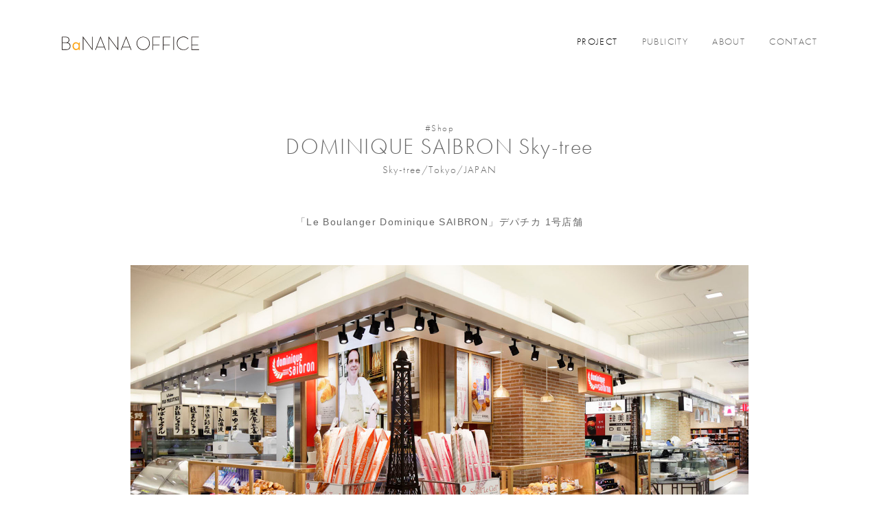

--- FILE ---
content_type: text/html; charset=UTF-8
request_url: https://bananaoffice.jp/project/1358/
body_size: 4136
content:
<!DOCTYPE html>
<html lang="ja">

<head>
    <meta charset="UTF-8">
    <meta name="viewport" content="width=device-width,initial-scale=1.0,minimum-scale=1.0">
    
    <meta name="format-detection" content="telephone=no">
    <link rel="icon" href="/favicon.ico" sizes="any" type="image/x-icon"><!-- 32×32 -->
    <link rel="icon" type="image/svg+xml" href="/favicon.svg" type="image/x-icon">
    <!--<link rel="icon" href="/assets/img/icon.svg" type="image/svg+xml">-->
    <link rel="apple-touch-icon" href="/apple-touch-icon.png"><!-- 180×180 -->
    <link rel="manifest" href="/manifest.webmanifest">
    <link rel="stylesheet" href="https://bananaoffice.jp/system/wp-content/themes/banana-office_theme/assets/css/style.css">
    <link rel="stylesheet" href="https://use.typekit.net/ujz0kmb.css">
    <meta name='robots' content='index, follow, max-image-preview:large, max-snippet:-1, max-video-preview:-1' />

	<!-- This site is optimized with the Yoast SEO plugin v21.6 - https://yoast.com/wordpress/plugins/seo/ -->
	<title>DOMINIQUE SAIBRON Sky-tree - BaNANA OFFICE INC.（バナナオフィス株式会社）</title>
	<link rel="canonical" href="https://bananaoffice.jp/project/1358/" />
	<meta property="og:locale" content="ja_JP" />
	<meta property="og:type" content="article" />
	<meta property="og:title" content="DOMINIQUE SAIBRON Sky-tree - BaNANA OFFICE INC.（バナナオフィス株式会社）" />
	<meta property="og:url" content="https://bananaoffice.jp/project/1358/" />
	<meta property="og:site_name" content="BaNANA OFFICE INC.（バナナオフィス株式会社）" />
	<meta property="article:modified_time" content="2023-11-23T00:00:24+00:00" />
	<meta property="og:image" content="https://bananaoffice.jp/system/wp-content/themes/banana-office_theme/assets/img/ogp.png" /><meta property="og:image" content="https://bananaoffice.jp/system/wp-content/uploads/2023/11/DELIZIEFOLLIE1-TOP.jpg" />
	<meta property="og:image:width" content="600" />
	<meta property="og:image:height" content="400" />
	<meta property="og:image:type" content="image/jpeg" />
	<meta name="twitter:card" content="summary_large_image" />
	<meta name="twitter:image" content="https://bananaoffice.jp/system/wp-content/themes/banana-office_theme/assets/img/ogp.png" />
	<script type="application/ld+json" class="yoast-schema-graph">{"@context":"https://schema.org","@graph":[{"@type":"WebPage","@id":"https://bananaoffice.jp/project/1358/","url":"https://bananaoffice.jp/project/1358/","name":"DOMINIQUE SAIBRON Sky-tree - BaNANA OFFICE INC.（バナナオフィス株式会社）","isPartOf":{"@id":"https://bananaoffice.jp/#website"},"primaryImageOfPage":{"@id":"https://bananaoffice.jp/project/1358/#primaryimage"},"image":{"@id":"https://bananaoffice.jp/project/1358/#primaryimage"},"thumbnailUrl":"https://bananaoffice.jp/system/wp-content/uploads/2023/11/DELIZIEFOLLIE1-TOP.jpg","datePublished":"2023-11-20T08:21:23+00:00","dateModified":"2023-11-23T00:00:24+00:00","breadcrumb":{"@id":"https://bananaoffice.jp/project/1358/#breadcrumb"},"inLanguage":"ja","potentialAction":[{"@type":"ReadAction","target":["https://bananaoffice.jp/project/1358/"]}]},{"@type":"ImageObject","inLanguage":"ja","@id":"https://bananaoffice.jp/project/1358/#primaryimage","url":"https://bananaoffice.jp/system/wp-content/uploads/2023/11/DELIZIEFOLLIE1-TOP.jpg","contentUrl":"https://bananaoffice.jp/system/wp-content/uploads/2023/11/DELIZIEFOLLIE1-TOP.jpg","width":600,"height":400},{"@type":"BreadcrumbList","@id":"https://bananaoffice.jp/project/1358/#breadcrumb","itemListElement":[{"@type":"ListItem","position":1,"name":"ホーム","item":"https://bananaoffice.jp/"},{"@type":"ListItem","position":2,"name":"PROJECT","item":"https://bananaoffice.jp/project/"},{"@type":"ListItem","position":3,"name":"DOMINIQUE SAIBRON Sky-tree"}]},{"@type":"WebSite","@id":"https://bananaoffice.jp/#website","url":"https://bananaoffice.jp/","name":"BaNANA OFFICE INC.（バナナオフィス株式会社）","description":"","potentialAction":[{"@type":"SearchAction","target":{"@type":"EntryPoint","urlTemplate":"https://bananaoffice.jp/?s={search_term_string}"},"query-input":"required name=search_term_string"}],"inLanguage":"ja"}]}</script>
	<!-- / Yoast SEO plugin. -->


<link rel="alternate" title="oEmbed (JSON)" type="application/json+oembed" href="https://bananaoffice.jp/wp-json/oembed/1.0/embed?url=https%3A%2F%2Fbananaoffice.jp%2Fproject%2F1358%2F" />
<link rel="alternate" title="oEmbed (XML)" type="text/xml+oembed" href="https://bananaoffice.jp/wp-json/oembed/1.0/embed?url=https%3A%2F%2Fbananaoffice.jp%2Fproject%2F1358%2F&#038;format=xml" />
<style id='wp-img-auto-sizes-contain-inline-css' type='text/css'>
img:is([sizes=auto i],[sizes^="auto," i]){contain-intrinsic-size:3000px 1500px}
/*# sourceURL=wp-img-auto-sizes-contain-inline-css */
</style>
<style id='wp-block-library-inline-css' type='text/css'>
:root{--wp-block-synced-color:#7a00df;--wp-block-synced-color--rgb:122,0,223;--wp-bound-block-color:var(--wp-block-synced-color);--wp-editor-canvas-background:#ddd;--wp-admin-theme-color:#007cba;--wp-admin-theme-color--rgb:0,124,186;--wp-admin-theme-color-darker-10:#006ba1;--wp-admin-theme-color-darker-10--rgb:0,107,160.5;--wp-admin-theme-color-darker-20:#005a87;--wp-admin-theme-color-darker-20--rgb:0,90,135;--wp-admin-border-width-focus:2px}@media (min-resolution:192dpi){:root{--wp-admin-border-width-focus:1.5px}}.wp-element-button{cursor:pointer}:root .has-very-light-gray-background-color{background-color:#eee}:root .has-very-dark-gray-background-color{background-color:#313131}:root .has-very-light-gray-color{color:#eee}:root .has-very-dark-gray-color{color:#313131}:root .has-vivid-green-cyan-to-vivid-cyan-blue-gradient-background{background:linear-gradient(135deg,#00d084,#0693e3)}:root .has-purple-crush-gradient-background{background:linear-gradient(135deg,#34e2e4,#4721fb 50%,#ab1dfe)}:root .has-hazy-dawn-gradient-background{background:linear-gradient(135deg,#faaca8,#dad0ec)}:root .has-subdued-olive-gradient-background{background:linear-gradient(135deg,#fafae1,#67a671)}:root .has-atomic-cream-gradient-background{background:linear-gradient(135deg,#fdd79a,#004a59)}:root .has-nightshade-gradient-background{background:linear-gradient(135deg,#330968,#31cdcf)}:root .has-midnight-gradient-background{background:linear-gradient(135deg,#020381,#2874fc)}:root{--wp--preset--font-size--normal:16px;--wp--preset--font-size--huge:42px}.has-regular-font-size{font-size:1em}.has-larger-font-size{font-size:2.625em}.has-normal-font-size{font-size:var(--wp--preset--font-size--normal)}.has-huge-font-size{font-size:var(--wp--preset--font-size--huge)}.has-text-align-center{text-align:center}.has-text-align-left{text-align:left}.has-text-align-right{text-align:right}.has-fit-text{white-space:nowrap!important}#end-resizable-editor-section{display:none}.aligncenter{clear:both}.items-justified-left{justify-content:flex-start}.items-justified-center{justify-content:center}.items-justified-right{justify-content:flex-end}.items-justified-space-between{justify-content:space-between}.screen-reader-text{border:0;clip-path:inset(50%);height:1px;margin:-1px;overflow:hidden;padding:0;position:absolute;width:1px;word-wrap:normal!important}.screen-reader-text:focus{background-color:#ddd;clip-path:none;color:#444;display:block;font-size:1em;height:auto;left:5px;line-height:normal;padding:15px 23px 14px;text-decoration:none;top:5px;width:auto;z-index:100000}html :where(.has-border-color){border-style:solid}html :where([style*=border-top-color]){border-top-style:solid}html :where([style*=border-right-color]){border-right-style:solid}html :where([style*=border-bottom-color]){border-bottom-style:solid}html :where([style*=border-left-color]){border-left-style:solid}html :where([style*=border-width]){border-style:solid}html :where([style*=border-top-width]){border-top-style:solid}html :where([style*=border-right-width]){border-right-style:solid}html :where([style*=border-bottom-width]){border-bottom-style:solid}html :where([style*=border-left-width]){border-left-style:solid}html :where(img[class*=wp-image-]){height:auto;max-width:100%}:where(figure){margin:0 0 1em}html :where(.is-position-sticky){--wp-admin--admin-bar--position-offset:var(--wp-admin--admin-bar--height,0px)}@media screen and (max-width:600px){html :where(.is-position-sticky){--wp-admin--admin-bar--position-offset:0px}}
/*wp_block_styles_on_demand_placeholder:6969e24e79b0b*/
/*# sourceURL=wp-block-library-inline-css */
</style>
<style id='classic-theme-styles-inline-css' type='text/css'>
/*! This file is auto-generated */
.wp-block-button__link{color:#fff;background-color:#32373c;border-radius:9999px;box-shadow:none;text-decoration:none;padding:calc(.667em + 2px) calc(1.333em + 2px);font-size:1.125em}.wp-block-file__button{background:#32373c;color:#fff;text-decoration:none}
/*# sourceURL=/wp-includes/css/classic-themes.min.css */
</style>
<link rel="https://api.w.org/" href="https://bananaoffice.jp/wp-json/" /></head>


<body class="wp-singular project-template-default single single-project postid-1358 wp-theme-banana-office_theme sub-page" data-page="project" data-term="">


    <header>
        <div class="inner">
            <div class="header_inner fadein">
                <h1 class="head_logo"> <a href="/"><img src="https://bananaoffice.jp/system/wp-content/themes/banana-office_theme/assets/img/logo.svg" alt="BaNANA OFFICE バナナオフィス"></a> </h1>
                <div class="global-nav-wrap" id="ctl-g-nav">
                    <nav class="global-nav">
                        <ul class="main-nav">
                            <li class="nav-item en"><a class="nav-label nav-project" href="/project/">PROJECT</a></li>
                            <li class="nav-item en"><a class="nav-label nav-publicity" href="/publicity/">PUBLICITY</a></li>
                            <li class="nav-item en"><a class="nav-label nav-about" href="/about/">ABOUT</a></li>
                            <li class="nav-item en"><a class="nav-label nav-contact" href="/contact/">CONTACT</a></li>
                           <!-- <li class="nav-item en"><a class="nav-label nav-realestate" href="/realestate/" target="_blank">REAL ESTATE</a></li>
                            <li class="nav-item en"><a class="nav-label sns_instagram" href="https://www.instagram.com/banana_estate/" target="_blank"><img src="https://bananaoffice.jp/system/wp-content/themes/banana-office_theme/assets/img/icon_instagram.svg" alt="Instagram"></a></li>-->
                        </ul>
                    </nav>
                </div>
            </div>
        </div>
    </header>

<div class="menu-trigger fadein" id="ctl-menu-button">
    <div class="trigger-inner"><span></span><span></span><span></span></div>
    <!-- / .menu-trigger-->
</div>    <main class="second_page">
        <section class="project_contents">
            <div class="inner900">
                <div class="project_detail_ttlarea en">
                    <p class="project_detail_category fadein"><a href="https://bananaoffice.jp/project_category/shop/">#Shop</a></p>
                    <h1 class="project_detail_name fadein">DOMINIQUE SAIBRON Sky-tree</h1>
                    <p class="project_detail_location fadein">Sky-tree/Tokyo/JAPAN</p>
                </div>
                <p class="project_detail_lead fadein center">「Le Boulanger Dominique SAIBRON」デパチカ 1号店舗</p>
                <ul class="common_img_list">
                                                <li class="common_img_item fadein"> <img class="lazyload" data-src="https://bananaoffice.jp/system/wp-content/uploads/2023/11/DELIZIEFOLLIE1-1.jpg" alt="" /> </li>
                                                <li class="common_img_item fadein"> <img class="lazyload" data-src="https://bananaoffice.jp/system/wp-content/uploads/2023/11/DELIZIEFOLLIE1-2.jpg" alt="" /> </li>
                                                <li class="common_img_item fadein"> <img class="lazyload" data-src="https://bananaoffice.jp/system/wp-content/uploads/2023/11/DELIZIEFOLLIE1-3.jpg" alt="" /> </li>
                                                <li class="common_img_item fadein"> <img class="lazyload" data-src="https://bananaoffice.jp/system/wp-content/uploads/2023/11/DELIZIEFOLLIE1-4.jpg" alt="" /> </li>
                                                <li class="common_img_item fadein"> <img class="lazyload" data-src="https://bananaoffice.jp/system/wp-content/uploads/2023/11/DELIZIEFOLLIE1-5.jpg" alt="" /> </li>
                                    </ul>

                <div class="common_back">
                    <a href="/project/" class="common_back_link en">PROJECT ALL</a>
                </div>

            </div>
        </section>
        <!-- top_project End-->

    </main>

<footer>
    <div class="inner">
        <p class="cr en">Copyright © BaNANA OFFICE, Inc. All Rights Reserved.</p>
    </div>
</footer>

<script type="speculationrules">
{"prefetch":[{"source":"document","where":{"and":[{"href_matches":"/*"},{"not":{"href_matches":["/system/wp-*.php","/system/wp-admin/*","/system/wp-content/uploads/*","/system/wp-content/*","/system/wp-content/plugins/*","/system/wp-content/themes/banana-office_theme/*","/*\\?(.+)"]}},{"not":{"selector_matches":"a[rel~=\"nofollow\"]"}},{"not":{"selector_matches":".no-prefetch, .no-prefetch a"}}]},"eagerness":"conservative"}]}
</script>
<script src="https://ajax.googleapis.com/ajax/libs/jquery/3.6.1/jquery.min.js"></script>
<script src="https://bananaoffice.jp/system/wp-content/themes/banana-office_theme/assets/js/script.js"></script>
<script src="https://cdn.jsdelivr.net/npm/lazyload@2.0.0-rc.2/lazyload.min.js"></script>
<script src="https://bananaoffice.jp/system/wp-content/themes/banana-office_theme/assets/js/jquery.inview.min.js"></script>
</body>

</html>

--- FILE ---
content_type: text/css
request_url: https://bananaoffice.jp/system/wp-content/themes/banana-office_theme/assets/css/style.css
body_size: 7072
content:
@import url('https://fonts.googleapis.com/css2?family=Inter:wght@400;500;600&display=swap');
@charset "UTF-8";
/**************************************************
Brakpoint
***************************************************/
html, body, div, span, applet, object, iframe, h1, h2, h3, h4, h5, h6, p, blockquote, pre, a, abbr, acronym, address, big, cite, code, del, dfn, em, img, ins, kbd, q, s, samp, small, strike, strong, sub, sup, tt, var, b, u, i, center, dl, dt, dd, ol, ul, li, fieldset, form, label, legend, table, caption, tbody, tfoot, thead, tr, th, td, article, aside, canvas, details, embed, figure, figcaption, footer, header, hgroup, menu, nav, output, ruby, section, summary, time, mark, audio, video {
  margin: 0;
  padding: 0;
  border: 0;
  font-style: normal;
  font-size: 100%;
  vertical-align: baseline;
  font-weight: 300;
}
* {
  -webkit-box-sizing: border-box;
  -moz-box-sizing: border-box;
  -o-box-sizing: border-box;
  -ms-box-sizing: border-box;
  box-sizing: border-box;
}
article, aside, details, figcaption, figure, footer, header, hgroup, menu, nav, section {
  display: block;
}
blockquote, q {
  quotes: none;
}
blockquote:before, blockquote:after {
  content: '';
  content: none;
}
q:before, q:after {
  content: '';
  content: none;
}
input, textarea {
  margin: 0;
  padding: 0;
}
ol, ul {
  list-style-image: none;
  list-style-type: none;
}
table {
  border-collapse: collapse;
  border-spacing: 0;
}
caption, th {
  text-align: left;
}
a {
  text-decoration: none;
}
a:focus {
  outline: none;
}
.clearfix {
  min-height: 1px;
}
.clearfix:after {
  content: ".";
  display: block;
  clear: both;
  height: 0;
  visibility: hidden;
}
* html .clearfix {
  height: 1px;
}
.both {
  clear: both;
}
.inline_block {
  display: inline-block;
  *display: inline;
  *zoom: 1;
}
/* Helper */
.valign_top {
  vertical-align: top;
}
input, button, select, textarea {
  -webkit-appearance: none;
  -moz-appearance: none;
  appearance: none;
  background: transparent;
  border: none;
  border-radius: 0;
  font: inherit;
  outline: none;
}
textarea {
  resize: vertical;
}
input[type='checkbox'], input[type='radio'] {
  display: none;
}
input[type='submit'], input[type='button'], label, button, select {
  cursor: pointer;
}
select::-ms-expand {
  display: none;
}
/* COMMON
--------------------------------------------------- */
html {
  font-family: "Hiragino Sans", "Hiragino Kaku Gothic ProN", "游ゴシック体", YuGothic, "游ゴシック", "Yu Gothic", "メイリオ", sans-serif;
  font-weight: 300;
  font-style: normal;
  height: 100%;
  background-color: #fff;
  color: #666666;
  -webkit-text-size-adjust: 100%;
  font-size: 14px;
  line-height: 1.8;
  letter-spacing: 0.10em;
  -webkit-font-smoothing: antialiased;
  -moz-osx-font-smoothing: grayscale;
  font-feature-settings: "palt";
}
.en {
  font-family: "futura-pt", sans-serif;
  font-weight: 300;
}
a {
  color: #666666;
  -webkit-transition: 0.3s ease-in-out;
  -o-transition: 0.3s ease-in-out;
  transition: 0.3s ease-in-out;
}
a:hover {
  -webkit-transition: 0.3s ease-in-out;
  -o-transition: 0.3s ease-in-out;
  transition: 0.3s ease-in-out;
}
.pc {
  display: block;
}
.sp {
  display: none;
}
img {
  width: 100%;
  max-width: 100%;
  height: auto;
  vertical-align: bottom;
}
.inner {
  max-width: 1180px;
  width: 100%;
  position: relative;
  margin: 0 auto;
  padding: 0 40px;
  text-align: left;
}
.inner900 {
  max-width: 980px;
  width: 100%;
  position: relative;
  margin: 0 auto;
  padding: 0 40px;
  text-align: left;
}
.inner600 {
  max-width: 680px;
  width: 100%;
  position: relative;
  margin: 0 auto;
  padding: 0 40px;
  text-align: left;
}
::selection {
  background-color: #eee;
}
.second_page {
  margin-top: 180px;
}
.question {
  font-family: Helvetica, Arial, "sans-serif";
  font-weight: 200;
}
a.underline {
  position: relative;
}
a.underline::after {
  content: "";
  position: absolute;
  width: 100%;
  height: 1px;
  background-color: #ddd;
  left: 0;
  bottom: -3px;
}
@media screen and (max-width:767px) {
  html {
    font-size: 13px;
    line-height: 1.7;
  }
  .pc {
    display: none;
  }
  .sp {
    display: block;
  }
  body {
    line-height: 1.6;
  }
  .inner, .inner900, .inner600 {
    max-width: 100%;
    width: 100%;
    padding: 0 12vw;
  }
  .second_page {
    margin-top: 130px;
  }
}
/* HEADER
--------------------------------------------------- */
header {
  position: fixed;
  height: 120px;
  left: 0;
  top: 0;
  width: 100%;
  z-index: 100;
  display: flex;
  align-items: center;
  justify-content: space-between;
}
header .header_inner {
  width: 100%;
  display: flex;
  align-items: center;
  justify-content: space-between;
}
header .header_inner .head_logo {
  max-width: 200px;
}
header .header_inner .head_logo a {
  display: block;
}
header .header_inner .global-nav {
  display: flex;
  align-items: center;
}
header nav ul {
  display: -webkit-box;
  display: -ms-flexbox;
  display: -webkit-flex;
  display: flex;
  align-items: center;
}
header nav ul.main-nav .nav-label {
  position: relative;
  margin-left: 35px;
  display: block;
  font-size: 1.0rem;
  line-height: 1.0;
}
header nav ul.main-nav .nav-label .jp_small {
  font-size: 0.9rem;
}
header nav ul.main-nav .nav-label.nav-realestate, header nav ul.main-nav .nav-label.nav-realestate-top {
  border-left: 1px solid #ddd;
  padding-left: 35px;
}
[data-page="realestate"][data-term="before"] header nav ul.main-nav .nav-label.nav-realestate-before, [data-page="realestate"][data-term="after"] header nav ul.main-nav .nav-label.nav-realestate-after {
  color: #000;
}
header nav ul.main-nav .nav-label.sns_instagram img {
  vertical-align: -1px;
}
header nav ul.main-nav .nav-label:hover {
  color: #000;
}
[data-page="project"] header nav ul.main-nav .nav-label.nav-project, [data-page="publicity"] header nav ul.main-nav .nav-label.nav-publicity, [data-page="about"] header nav ul.main-nav .nav-label.nav-about, [data-page="contact"] header nav ul.main-nav .nav-label.nav-contact, [data-page="realestate"] header nav ul.main-nav .nav-label.nav-realestate {
  color: #000;
}
.menu-trigger {
  display: none;
}
.global-nav-wrap .menu_lang-sns_wrap {
  display: block;
}
@media screen and (max-width:767px) {
  header {
    height: auto;
  }
  header .inner {
    padding: 0;
  }
  header .header_inner .head_logo {
    width: 46%;
    padding-left: 25px;
    padding-top: 24px;
  }
  header .header_inner .global-nav {
    display: block;
  }
  header nav ul {
    display: block;
    padding-top: 18vh;
    margin: 0 auto;
    box-sizing: border-box;
  }
  header nav ul.main-nav .nav-label {
    margin-left: 0px;
    font-size: 15px;
    text-align: center;
    padding: 15px;
    line-height: 1.5;
    display: block;
    position: relative;
  }
  header nav ul.main-nav .nav-label.nav-realestate, header nav ul.main-nav .nav-label.nav-realestate-top {
    border-left: none;
    padding: 40px 15px 20px;
  }
  header nav ul.main-nav .nav-label.nav-realestate::before, header nav ul.main-nav .nav-label.nav-realestate-top::before {
    content: "";
    background-color: #ddd;
    margin: 0 auto;
    width: 40px;
    height: 1px;
    left: 50%;
    margin-left: -20px;
    position: absolute;
    top: 10px;
  }
  .global-nav-wrap {
    background-color: #fff;
    min-height: 100vh;
    overflow: scroll;
    position: fixed;
    right: -100vw;
    top: 0;
    -webkit-transition: all 0.3s ease;
    transition: all 0.3s ease;
    width: 100vw;
    z-index: 1000;
    box-sizing: border-box;
  }
  .global-nav-wrap.show {
    bottom: 0;
    right: 0;
    top: 0 !important;
  }
  header nav ul.main-nav .nav-label.sns_instagram img {
    width: 18px;
  }
  header nav ul.main-nav .nav-label:hover::after {
    display: none;
  }
  [data-page="project"] header nav ul.main-nav .nav-label.nav-project, [data-page="publicity"] header nav ul.main-nav .nav-label.nav-publicity, [data-page="about"] header nav ul.main-nav .nav-label.nav-about, [data-page="contact"] header nav ul.main-nav .nav-label.nav-contact, [data-page="realestate"] header nav ul.main-nav .nav-label.nav-realestate {
    color: #666;
  }
  [data-page="realestate"][data-term="before"] header nav ul.main-nav .nav-label.nav-realestate-before, [data-page="realestate"][data-term="after"] header nav ul.main-nav .nav-label.nav-realestate-after {
    color: #666;
  }
  .menu-trigger {
    display: block;
    height: 12px;
    position: fixed;
    right: 25px;
    top: 30px;
    -webkit-transition: background 0.5s ease;
    transition: background 0.5s ease;
    width: 25px;
    z-index: 1001;
    transform: translateZ(0);
  }
  .menu-trigger .trigger-inner {
    bottom: 0;
    height: 12px;
    left: 0;
    margin: auto;
    position: absolute;
    right: 0;
    top: 0;
    width: 25px;
  }
  .menu-trigger .trigger-inner span {
    background-color: #666;
    height: 1px;
    left: 0;
    margin: auto;
    position: absolute;
    right: 0;
    -webkit-transition: All 0.5s ease;
    transition: All 0.5s ease;
    width: 25px;
  }
  .menu-trigger .trigger-inner span:first-child {
    top: 1px;
  }
  .menu-trigger .trigger-inner span:nth-child(2) {
    background-color: transparent;
  }
  .menu-trigger .trigger-inner span:nth-child(3) {
    bottom: 0;
  }
  .menu-trigger.active:after {
    display: none;
  }
  .menu-trigger.active .trigger-inner span:first-child {
    -webkit-transform: translateY(7px) rotate(45deg);
    transform: translateY(7px) rotate(45deg);
  }
  .menu-trigger.active .trigger-inner span:nth-child(2) {
    opacity: 0;
  }
  .menu-trigger.active .trigger-inner span:nth-child(3) {
    -webkit-transform: translateY(-3px) rotate(-45deg);
    transform: translateY(-3px) rotate(-45deg);
  }
}
/* KV
--------------------------------------------------- */
.top_kv {
  position: relative;
  height: 100vh;
  width: 100%;
  display: flex;
  justify-content: center;
  align-items: center;
}
.kv_copyarea {
  z-index: 1;
  max-width: 500px;
  width: 100%;
}
.kv_ttl {
  font-size: 36px;
  letter-spacing: 0.3em;
  font-family: "游明朝", YuMincho, "Hiragino Mincho ProN W3", "ヒラギノ明朝 ProN W3", "Hiragino Mincho ProN", "HG明朝E", "ＭＳ Ｐ明朝", "ＭＳ 明朝", serif;
}
.kv_ttl.en {
  font-size: 32px !important;
  letter-spacing: 0.08em !important;
  font-family: "futura-pt", sans-serif !important;
  font-weight: 300 !important;
}
.kv_detail {
  font-size: 16px;
  letter-spacing: 0.15em;
  line-height: 2.1;
  margin-top: 2rem;
}
.kv_detail.no-margin {
  margin-top: 0;
}
.top_kv_en {
  padding-bottom: 200px;
  position: relative;
  width: 100%;
  display: flex;
  justify-content: center;
  align-items: center;
}
.top_kv_en .kv_ttl {
  font-size: 32px;
  letter-spacing: 0.08em;
  font-family: "futura-pt", sans-serif;
  font-weight: 300;
}
@media screen and (max-width:767px) {
  .top_kv {
    height: 85vh;
  }
  .top_kv_en {
    padding-bottom: 0px;
  }
  .kv_copyarea {
    padding: 0 12vw;
    max-width: 100%;
  }
  .kv_ttl {
    font-size: 24px;
    letter-spacing: 0.3em;
    font-family: "游明朝", YuMincho, "Hiragino Mincho ProN W3", "ヒラギノ明朝 ProN W3", "Hiragino Mincho ProN", "HG明朝E", "ＭＳ Ｐ明朝", "ＭＳ 明朝", serif;
  }
  .kv_ttl.en {
    font-size: 25px !important;
    letter-spacing: 0.03em !important;
  }
  .kv_detail {
    font-size: 14px;
    letter-spacing: 0.15em;
    line-height: 2.0;
    margin-top: 15px;
    overflow-wrap: break-word;
  }
  .top_kv_en {
    height: 85vh;
    position: relative;
    width: 100%;
  }
  .top_kv_en .kv_ttl {
    font-size: 24px;
    letter-spacing: 0.03em;
  }
  .top_kv_en .kv_detail {
    line-height: 1.7;
  }
}
/* KV animation
--------------------------------------------------- */
#firstimg {
  z-index: -1;
}
#firstimg svg {
  position: absolute;
  top: 0px;
  right: 0px;
  bottom: 0px;
  left: 0px;
  margin: auto;
  max-width: 660px;
  max-height: 444px;
}
.st0 {
  position: absolute;
  top: 0px;
  right: 0px;
  bottom: 0px;
  left: 0px;
  margin: auto;
  max-width: 660px;
  max-height: 444px;
}
.st0 {
  fill: transparent;
  stroke: #eee;
  stroke-dasharray: 2700;
  stroke-dashoffset: 0;
  stroke-width: 1px;
  -webkit-animation: banana-illust 3s ease-in 0s;
  animation: banana-illust 3s ease-in 0s;
}
@-webkit-keyframes banana-illust {
  0% {
    stroke-dashoffset: 2700;
    fill: transparent;
  }
  40% {
    stroke-dashoffset: 2700;
    fill: transparent;
  }
  50% {
    fill: transparent;
    stroke: #eee;
    stroke-width: 1px;
  }
  100% {
    stroke-dashoffset: 0;
    fill: transparent;
    stroke: #eee;
    stroke-width: 1px;
  }
}
@media screen and (max-width:767px) {
  #firstimg svg {
    max-width: 90%;
  }
  .st0 {
    max-width: 90%;
  }
}
/* KV animation realestate
--------------------------------------------------- */
#firstimg_realestate {
  z-index: -1;
}
#firstimg_realestate svg {
  position: absolute;
  top: 0px;
  right: 0px;
  bottom: 0px;
  left: 0px;
  margin: auto;
  max-width: 760px;
  max-height: 486px;
}
#firstimg_realestate .st0 {
  position: absolute;
  top: 0px;
  right: 0px;
  bottom: 0px;
  left: 0px;
  margin: auto;
  max-width: 760px;
  max-height: 486px;
}
#firstimg_realestate .st0 {
  fill: transparent;
  stroke: #eee;
  stroke-dasharray: 2700;
  stroke-dashoffset: 0;
  stroke-width: 1px;
  -webkit-animation: banana-illust 2s ease-in 0s;
  animation: banana-illust 2s ease-in 0s;
}
@-webkit-keyframes banana-illust {
  0% {
    stroke-dashoffset: 2700;
    fill: transparent;
  }
  40% {
    stroke-dashoffset: 2700;
    fill: transparent;
  }
  50% {
    fill: transparent;
    stroke: #eee;
    stroke-width: 1px;
  }
  100% {
    stroke-dashoffset: 0;
    fill: transparent;
    stroke: #eee;
    stroke-width: 1px;
  }
}
@media screen and (max-width:767px) {
  #firstimg_realestate svg {
    max-width: 90%;
  }
  #firstimg_realestate .st0 {
    max-width: 90%;
  }
}
/* KV animation 早いver
--------------------------------------------------- */
.st0.speed {
  position: absolute;
  top: 0px;
  right: 0px;
  bottom: 0px;
  left: 0px;
  margin: auto;
  max-width: 660px;
  max-height: 444px;
}
.st0.speed {
  fill: transparent;
  stroke: #eee;
  stroke-dasharray: 2700;
  stroke-dashoffset: 0;
  stroke-width: 1px;
  -webkit-animation: banana-illust-other 2s ease-in 0s;
  animation: banana-illust-other 2s ease-in 0s;
  -webkit-transition-delay: 0s !important;
  -o-transition-delay: 0s !important;
  transition-delay: 0s !important;
}
@-webkit-keyframes banana-illust-other {
  0% {
    stroke-dashoffset: 2700;
    fill: transparent;
  }
  40% {
    stroke-dashoffset: 2700;
    fill: transparent;
  }
  50% {
    fill: transparent;
    stroke: #eee;
    stroke-width: 1px;
  }
  100% {
    stroke-dashoffset: 0;
    fill: transparent;
    stroke: #eee;
    stroke-width: 1px;
  }
}
/* project
--------------------------------------------------- */
.project_list {
  display: flex;
  flex-wrap: wrap;
}
.project_list .project_item {
  width: 28%;
  margin-right: 8%;
  margin-bottom: 80px;
}
.project_list .project_item:nth-child(3n) {
  margin-right: 0rem;
}
.project_list .project_item .project_name {
  margin-top: 24px;
  font-size: 16px;
    text-align: center;
  word-wrap: break-word;
  line-height: 1.4;
}
.project_list .project_item .project_thumb_detail {
  margin-top: 8px;
    text-align: center;
  font-size: 11px;
  line-height: 1.4;
    letter-spacing: 0.03em;
     white-space: nowrap;
  overflow: hidden;
  text-overflow: ellipsis;
}
@media screen and (max-width:767px) {
  .project_list .project_item {
    width: 100%;
    margin-right: 0%;
    margin-bottom: 50px;
  }
  .project_list .project_item:nth-child(3n) {
    margin-right: 0rem;
  }
  .project_list .project_item .project_name {
    margin-top: 20px;
    font-size: 16px;
    word-wrap: break-word;
      text-align: left;
    line-height: 1.4;
  }
    .project_list .project_item .project_thumb_detail {
  margin-top: 8px;
    text-align: left;
  line-height: 1.4;
}
}
/* realestate
--------------------------------------------------- */
.realestate_kv {
  position: relative;
  height: 100vh;
  width: 100%;
  display: flex;
  justify-content: center;
  align-items: center;
}
.realestate_kv .kv_copyarea {
  z-index: 1;
}
.realestate_kv .kv_ttl {
  font-size: 32px;
  letter-spacing: 0.3em;
  font-family: "游明朝", YuMincho, "Hiragino Mincho ProN W3", "ヒラギノ明朝 ProN W3", "Hiragino Mincho ProN", "HG明朝E", "ＭＳ Ｐ明朝", "ＭＳ 明朝", serif;
}
.realestate_kv .kv_detail {
  font-size: 16px;
  letter-spacing: 0.15em;
  line-height: 2.1;
  margin-top: 2rem;
}
.realestate_kv .kv_detail.no-margin {
  margin-top: 0;
}
.realestate_list {
  display: flex;
  flex-wrap: wrap;
}
.realestate_list .realestate_item {
  width: 46%;
  margin-right: 8%;
  margin-bottom: 80px;
}
.realestate_list .realestate_item:nth-child(even) {
  margin-right: 0rem;
}
.realestate_list .realestate_item .realestate_txt {
  margin-top: 20px;
  font-size: 14px;
  word-wrap: break-word;
  line-height: 1.4;
}
.realestate_list .realestate_item .realestate_txt .realestate_tag {
  display: flex;
  align-items: center;
  margin-bottom: 10px;
}
.realestate_list .realestate_item .realestate_txt .realestate_tag .realestate_before-after {
  font-size: 13px;
  margin-right: 10px;
}
.realestate_list .realestate_item .realestate_txt .realestate_tag .realestate_before-after a:hover {
  color: #000;
}
.realestate_list .realestate_item .realestate_txt .realestate_tag .realestate_before-after .jp_small {
  font-size: 12px;
}
.realestate_list .realestate_item .realestate_txt .realestate_tag .realestate_category {
  border: 1px solid #DDDDDD;
  line-height: 1.2;
  font-size: 13px;
  padding: 2px 6px;
}
.realestate_list .realestate_item .realestate_txt .realestate_location {
  font-size: 12px;
  margin-top: 5px;
}
.realestate_info_list {
  margin-bottom: 70px;
}
.realestate_info_list .realestate_info_item:first-child {
  border-top: 1px solid #eee;
}
.realestate_info_list .realestate_info_item {
  display: flex;
  border-bottom: 1px solid #eee;
  font-size: 13px;
}
.realestate_info_list .realestate_info_item .info_name {
  width: 20%;
  background-color: #F7F7F7;
  padding: 15px 20px;
}
.realestate_info_list .realestate_info_item .info_detail {
  width: 80%;
  padding: 15px 20px;
}
.realestate_contact {
  margin-bottom: 70px;
}
.realestate_contact .realestate_btn {
  position: relative;
  width: 350px;
}
.realestate_contact .realestate_btn::before {
  content: "";
  position: relative;
  display: inline-block;
  width: 15px;
  height: 10px;
  top: -1px;
  margin-right: 7px;
  vertical-align: middle;
  background: url(../img/icon_mail_white.svg) no-repeat center center;
  background-size: contain;
}
@media screen and (max-width:767px) {
  .realestate_kv {
    height: 85vh;
  }
  .realestate_kv .kv_copyarea {
    padding: 0 12vw;
  }
  .realestate_kv .kv_ttl {
    font-size: 24px;
    letter-spacing: 0.3em;
    font-family: "游明朝", YuMincho, "Hiragino Mincho ProN W3", "ヒラギノ明朝 ProN W3", "Hiragino Mincho ProN", "HG明朝E", "ＭＳ Ｐ明朝", "ＭＳ 明朝", serif;
  }
  .realestate_kv .kv_detail {
    font-size: 14px;
    letter-spacing: 0.15em;
    line-height: 1.85;
    margin-top: 15px;
  }
  .realestate_list .realestate_item {
    width: 100%;
    margin-right: 0%;
    margin-bottom: 50px;
  }
  .realestate_list .realestate_item:nth-child(even) {
    margin-right: 0rem;
  }
  .realestate_list .realestate_item .realestate_txt {
    margin-top: 20px;
    font-size: 14px;
    word-wrap: break-word;
    line-height: 1.4;
  }
  .realestate_list .realestate_item .realestate_txt .realestate_tag .realestate_before-after a:hover {
    color: #666;
  }
  .realestate_list .realestate_item .realestate_txt .realestate_tag .realestate_category {
    font-size: 11px;
  }
  .realestate_list .realestate_item .realestate_txt .realestate_location {
    font-size: 11px;
  }
  .realestate_info_list {
    margin-bottom: 50px;
  }
  .realestate_info_list .realestate_info_item:first-child {
    border-top: none;
  }
  .realestate_info_list .realestate_info_item {
    display: block;
    border-bottom: none;
    font-size: 12px;
  }
  .realestate_info_list .realestate_info_item .info_name {
    width: 100%;
    background-color: #F7F7F7;
    padding: 5px 12px;
  }
  .realestate_info_list .realestate_info_item .info_detail {
    width: 100%;
    padding: 20px 12px;
  }
  .realestate_contact {
    margin-bottom: 70px;
  }
  .realestate_contact .realestate_btn {
    width: 100%;
  }
}
/* FOOTER
--------------------------------------------------- */
footer {
  padding: 50px 0 80px;
}
footer .cr {
  font-size: 12px;
  text-align: center;
}
@media screen and (max-width:767px) {
  footer .cr {
    font-size: 10px;
    text-align: center;
    letter-spacing: 0.05em;
  }
}
/* about
--------------------------------------------------- */
.about_why, .about_us, .about_vision, .about_profile, .about_staff {
  margin-bottom: 120px;
}
.about_recruit {
  margin-bottom: 90px;
}
.about_ttl {
  font-size: 26px;
  position: relative;
  line-height: 1.4;
  margin-bottom: 35px;
}
.about_ttl::after {
  content: "";
  display: block;
  border-bottom: 1px solid #dddddd;
  width: 50px;
  margin: 25px 0 0 0;
}
.about_common_flex {
  display: flex;
  justify-content: space-between;
}
.about_common_jp {
  width: 47%;
  line-height: 2.0;
}
.about_common_en {
  width: 47%;
  line-height: 1.7;
}
.staff_item {
  display: flex;
  margin-bottom: 60px;
}
.staff_item:last-child {
  margin-bottom: 0px;
}
.staff_item .staff_img {
  width: 13%;
}
.staff_item .staff_txt {
  width: 87%;
  padding-left: 40px;
  display: flex;
  justify-content: space-between;
}
.staff_item .staff_txt .staff_name {
  font-size: 18px;
  line-height: 1.6;
  margin-top: -5px;
}
.staff_item .staff_txt .staff_position {
  font-size: 12px;
  padding-bottom: 17px;
}
.staff_item .staff_txt .staff_career_wrap {
  display: flex;
  line-height: 1.6;
    margin-bottom: 4px;
}
.staff_item .staff_txt .staff_career_year {
  font-size: 13px;
  width: 20%;
line-height: 1.3;
}
.staff_item .staff_txt .staff_career_detail {
  font-size: 13px;
  width: 80%;
    line-height: 1.3;
}
.staff_item .staff_txt .staff_txt_jp {
  width: 47%;
}
.staff_item .staff_txt .staff_txt_en {
  width: 47%;
}
.recruit_ttl {
  font-size: 16px;
  line-height: 1.7;
  margin-bottom: 15px;
}
.recruit_txt {
  margin-bottom: 50px;
}
.recruit_skill_list {
  position: relative;
  counter-reset: number;
  list-style-type: decimal;
}
.recruit_skill_list .recruit_skill_item {
  position: relative;
  border: none;
  margin-left: 23px;
  line-height: 1.5;
  padding-bottom: 12px;
}
.recruit_endtxt {
  margin-top: 20px;
}
@media screen and (max-width:767px) {
  .about_why, .about_us, .about_vision, .about_profile, .about_staff {
    margin-bottom: 90px;
  }
  .about_recruit {
    margin-bottom: 40px;
  }
  .about_ttl {
    font-size: 20px;
    line-height: 1.4;
    margin-bottom: 25px;
  }
  .about_ttl::after {
    width: 40px;
    margin: 20px 0 0 0;
  }
  .about_common_flex {
    display: block;
  }
  .about_common_jp {
    width: 100%;
    line-height: 1.9;
    margin-bottom: 20px;
  }
  .about_common_en {
    width: 100%;
    line-height: 1.7;
  }
  .staff_item {
    display: flex;
    margin-bottom: 60px;
  }
  .staff_item .staff_img {
    width: 25%;
  }
  .staff_item .staff_txt {
    width: 75%;
    padding-left: 20px;
    display: block;
  }
  .staff_item .staff_txt .staff_name {
    font-size: 16px;
    line-height: 1.6;
    margin-top: -5px;
  }
  .staff_item .staff_txt .staff_position {
    font-size: 12px;
    padding-bottom: 5px;
  }
  .staff_item .staff_txt .staff_career_wrap {
    display: block;
    padding-top: 4px;
  }
  .staff_item .staff_txt .staff_career_year {
    font-size: 11px;
    line-height: 1.4;
    width: 100%;
  }
  .staff_item .staff_txt .staff_career_detail {
    font-size: 11px;
    line-height: 1.4;
    width: 100%;
  }
  .staff_item .staff_txt .staff_txt_jp {
    width: 100%;
    margin-bottom: 30px;
    word-wrap: break-word;
  }
  .staff_item .staff_txt .staff_txt_en {
    width: 100%;
    word-wrap: break-word;
  }
  .recruit_ttl {
    font-size: 14px;
  }
  .recruit_txt {
    margin-bottom: 40px;
  }
  .recruit_skill_list .recruit_skill_item {
    position: relative;
    border: none;
    margin-left: 20px;
    line-height: 1.5;
    padding-bottom: 8px;
    word-wrap: break-word;
  }
  .recruit_endtxt {
    margin-top: 10px;
  }
}
/* project
--------------------------------------------------- */
.project_category {
  margin-top: -20px;
  display: flex;
  margin-bottom: 60px;
}
.project_category.bottom {
  margin-top: 30px;
  margin-bottom: 60px;
}
.project_category_list {
  display: flex;
  flex-wrap: wrap;
}
.project_category_list .project_category_item {
  font-size: 16px;
  letter-spacing: 0.05em;
  margin-right: 20px;
  line-height: 1.4;
  margin-bottom: 15px;
}
.project_category_list .project_category_item.left-border {
  border-left: 1px solid #ddd;
  padding-left: 20px;
}
.project_category_list .project_category_item a:hover {
  color: #000;
}
.project_category_list .project_category_item.is_current a{
    color: #000;
}

@media screen and (max-width:767px) {
  .project_category {
    margin-bottom: 40px;
  }
  .project_category.bottom {
    margin-top: 20px;
    margin-bottom: 30px;
  }
  .project_category_list .project_category_item {
    font-size: 14px;
    letter-spacing: 0.05em;
    margin-right: 20px;
    line-height: 1.4;
    margin-bottom: 10px;
  }
  .project_category_list .project_category_item.left-border {
    border-left: none;
    padding-left: 0;
  }
  .project_category_list .project_category_item a:hover {
    color: #666;
  }
}
/* project&publicity詳細
--------------------------------------------------- */
.common_img_item {
  margin-bottom: 80px;
}
.common_img_item:last-child {
  margin-bottom: 60px;
}
.common_img_item .common_img_row02 {
  display: flex;
  justify-content: space-between;
}
.common_img_item .common_img_row02 img {
  width: 49%;
}
.common_back {
  text-align: right;
  margin-bottom: 50px;
}
.common_back_link {
  position: relative;
}
.common_back_link::before {
  content: "";
  background-color: #FCA518;
  width: 35px;
  height: 1px;
  display: inline-block;
  margin-right: 7px;
  position: relative;
  top: -3px;
}
.common_back_link:hover {
  color: #000;
}
.project_detail_ttlarea {
  text-align: center;
}
.project_detail_category {
  font-size: 13px;
  line-height: 1.0;
}
.project_detail_category a:hover {
  color: #000;
}
.project_detail_name {
  font-size: 32px;
  line-height: 1.3;
}
.project_detail_location {
  font-size: 15px;
}
.project_detail_location.publicity_margin {
  margin-bottom: 60px;
}
.project_detail_lead {
  margin-top: 50px;
  margin-bottom: 50px;
}
.project_detail_lead.center {
  text-align: center;
}
.realestate_detaial_category {
  display: flex;
  justify-content: center;
  align-items: center;
  width: 100%;
  margin-bottom: 10px;
}
.project_detail_category02 {
  border: 1px solid #DDDDDD;
  line-height: 1.2;
  font-size: 13px;
  padding: 2px 6px;
  margin-left: 8px;
}
.project_detail_category .jp_small {
  font-size: 12px;
}
@media screen and (max-width:767px) {
  .common_img_item {
    margin-bottom: 40px;
  }
  .common_img_item:last-child {
    margin-bottom: 60px;
  }
  .common_img_item .common_img_row02 {
    display: block;
  }
  .common_img_item .common_img_row02 img {
    width: 100%;
    margin-bottom: 40px;
  }
  .common_img_item .common_img_row02 img:last-child {
    margin-bottom: 0px;
  }
  .common_back {
    margin-bottom: 30px;
  }
  .common_back_link::before {
    width: 30px;
  }
  .common_back_link:hover {
    color: #666;
  }
  .project_detail_category {
    font-size: 13px;
    line-height: 1.0;
       text-align: left;
  }
  .project_detail_category a:hover {
    color: #666;
  }
    .project_detail_lead.center {
  text-align: left;
}
  .project_detail_name {
    font-size: 25px;
      text-align: left;
    line-height: 1.1;
    padding-top: 5px;
  }
  .project_detail_location {
    font-size: 13px;
    padding-top: 10px;
    line-height: 1.3;
       text-align: left;
  }
  .project_detail_location.publicity_margin {
    margin-bottom: 60px;
  }
  .project_detail_lead {
    margin-top: 40px;
    margin-bottom: 40px;
  }
    
    .realestate_detaial_category {
  justify-content: flex-start;
}
    
    
}
/* publicity
--------------------------------------------------- */
.publicity_list {
  display: flex;
  flex-wrap: wrap;
}
.publicity_list .publicity_item {
  width: 45%;
  position: relative;
  padding-left: 28px;
  line-height: 1.5;
  margin-bottom: 80px;
  word-wrap: break-word;
}
.publicity_list .publicity_item:nth-child(odd) {
  margin-right: 5%;
}
.publicity_list .publicity_item:nth-child(even) {
  margin-left: 5%;
}
.publicity_list .publicity_item::before {
  content: "";
  background-color: #ddd;
  width: 20px;
  height: 1px;
  position: absolute;
  left: 0;
  top: 10px;
}
.publicity_list .publicity_item a:hover {
  color: #000;
}
@media screen and (max-width:767px) {
  .publicity_list {
    display: block;
  }
  .publicity_list .publicity_item {
    width: 100%;
    padding-left: 23px;
    line-height: 1.5;
    margin-bottom: 50px;
    word-wrap: break-word;
  }
  .publicity_list .publicity_item:nth-child(odd) {
    margin-right: 0%;
  }
  .publicity_list .publicity_item:nth-child(even) {
    margin-left: 0%;
  }
  .publicity_list .publicity_item::before {
    width: 15px;
  }
  .publicity_list .publicity_item a:hover {
    color: #666;
  }
}
/* contact
--------------------------------------------------- */
.contact_lead {
  margin-bottom: 18px;
}
.contact_touch_list {
  display: flex;
  justify-content: center;
  margin-top: 60px;
  margin-bottom: 90px;
}
.contact_touch_item {
  margin: 0 15px;
}
.contact_touch_item a:hover {
  color: #000;
}
.contact_touch_item .icon_tel img {
  width: 12px;
  vertical-align: middle;
}
.contact_touch_item .icon_mail img {
  width: 15px;
  vertical-align: middle;
}
.contact_touch_item .icon_access img {
  width: 12px;
  vertical-align: middle;
}
input[type="text"], input[type="password"], input[type="date"], input[type="email"], select {
  background-color: #fff;
  border: 1px solid #ccc;
  padding: 10px 15px;
  width: 100%;
  font-size: 16px;
  color: #666;
  position: relative;
  box-sizing: border-box;
  font-family: "Helvetica Neue", Arial, "游ゴシック体", YuGothic, "游ゴシック", "Yu Gothic", sans-serif;
}
textarea {
  background-color: #fff;
  border: 1px solid #ccc;
  padding: 10px 15px;
  width: 100%;
  font-size: 16px;
  box-sizing: border-box;
  min-height: 150px;
  font-family: "Helvetica Neue", Arial, "游ゴシック体", YuGothic, "游ゴシック", "Yu Gothic", sans-serif;
}
.common_selectbox {
  position: relative;
}
.common_selectbox .common_select {
  position: relative;
}
.common_selectbox::after {
  content: "";
  width: 8px;
  height: 8px;
  cursor: pointer;
  border: 0px;
  border-top: solid 1px #666;
  border-right: solid 1px #666;
  -ms-transform: rotate(135deg);
  -webkit-transform: rotate(135deg);
  transform: rotate(135deg);
  position: absolute;
  top: 50%;
  right: 20px;
  margin-top: -8px;
}
.form_item {
  margin-bottom: 50px;
}
.form_item .form_ttl {
  margin-bottom: 5px;
}
.form_btnarea {
  margin-bottom: 40px;
}
.form_btn_item {
  margin-bottom: 15px;
}
.form_done_btn {
  display: flex;
  justify-content: center;
  align-items: center;
  background-color: #666;
  color: #fff;
  width: 200px;
  height: 45px;
  margin: 0 auto;
}
.form_done_btn:hover {
  background-color: #000;
}
.form_back_btn {
  display: flex;
  justify-content: center;
  align-items: center;
  background-color: #fff;
  color: #666;
  width: 200px;
  height: 45px;
  margin: 0 auto;
  font-size: 13px;
}
.form_back_btn:hover {
  background-color: #eee;
}
.confirm_list {
  margin-top: 80px;
}
.confirm_list .form_ttl {
  font-size: 12px;
}
.confirm_list .form_input {
  font-size: 15px;
}
.thanks_ttl {
  font-size: 30px;
  text-align: center;
}
.thanks_detail {
  margin-bottom: 50px;
  margin-top: 20px;
}
@media screen and (max-width:767px) {
  .contact_touch_list {
    justify-content: space-between;
    margin-top: 40px;
    align-items: center;
    margin-bottom: 90px;
    padding: 0 15%;
  }
  .contact_touch_item {
    margin: 0 auto;
    width: 33.333%;
  }
  .contact_touch_item a:hover {
    color: #666;
  }
  .contact_touch_item .icon_tel img {
    width: 14px;
    vertical-align: middle;
    margin: 0 auto;
    display: block;
    text-align: center;
  }
  .contact_touch_item .icon_mail img {
    width: 17px;
    vertical-align: middle;
    margin: 0 auto;
    display: block;
    text-align: center;
  }
  .contact_touch_item .icon_access img {
    width: 14px;
    vertical-align: middle;
    margin: 0 auto;
    display: block;
    text-align: center;
  }
  .contact_touch_item .touch_txt {
    display: none;
  }
  .form_done_btn:hover {
    background-color: #666;
  }
  .form_back_btn:hover {
    background-color: #fff;
  }
  .confirm_list {
    margin-top: 50px;
  }
  .thanks_ttl {
    font-size: 25px;
    text-align: center;
  }
}
/* ipad
--------------------------------------------------- */
@media screen and (min-width:768px) and (max-width:1024px) {
  .inner, .inner900, .inner600 {
    padding: 0 10vw;
  }
  header .inner {
    padding: 0 50px;
  }
  header .header_inner .head_logo {
    width: 45%;
  }
  header .header_inner .global-nav {
    display: block;
  }
  header nav ul {
    display: block;
    padding-top: 18vh;
  }
  header nav ul.main-nav .nav-label {
    margin-left: 0px;
    font-size: 16px;
    text-align: center;
    padding: 15px;
    line-height: 1.5;
    display: block;
    position: relative;
  }
  header nav ul.main-nav .nav-label.nav-realestate {
    border-left: none;
    padding: 40px 15px 20px;
  }
  header nav ul.main-nav .nav-label.nav-realestate::before {
    content: "";
    background-color: #ddd;
    margin: 0 auto;
    width: 40px;
    height: 1px;
    left: 50%;
    margin-left: -20px;
    position: absolute;
    top: 10px;
  }
  .global-nav-wrap {
    background-color: #fff;
    min-height: 100vh;
    overflow: scroll;
    position: fixed;
    right: -200vw;
    top: 0;
    -webkit-transition: all 0.3s ease;
    transition: all 0.3s ease;
    width: 100%;
    z-index: 1000;
    box-sizing: border-box;
  }
  .global-nav-wrap.show {
    bottom: 0;
    right: 0;
    top: 0;
  }
  header nav ul.main-nav .nav-label.sns_instagram img {
    width: 18px;
  }
  header nav ul.main-nav .nav-label:hover::after {
    display: none;
  }
  [data-page="project"] header nav ul.main-nav .nav-label.nav-project, [data-page="publicity"] header nav ul.main-nav .nav-label.nav-publicity, [data-page="about"] header nav ul.main-nav .nav-label.nav-about, [data-page="contact"] header nav ul.main-nav .nav-label.nav-contact, [data-page="realestate"] header nav ul.main-nav .nav-label.nav-realestate {
    color: #666;
  }
  .menu-trigger {
    display: block;
    height: 12px;
    position: fixed;
    right: 50px;
    top: 53px;
    -webkit-transition: background 0.5s ease;
    transition: background 0.5s ease;
    width: 25px;
    z-index: 1001;
    transform: translateZ(0);
  }
  .menu-trigger .trigger-inner {
    bottom: 0;
    height: 12px;
    left: 0;
    margin: auto;
    position: absolute;
    right: 0;
    top: 0;
    width: 25px;
  }
  .menu-trigger .trigger-inner span {
    background-color: #666;
    height: 1px;
    left: 0;
    margin: auto;
    position: absolute;
    right: 0;
    -webkit-transition: All 0.5s ease;
    transition: All 0.5s ease;
    width: 25px;
  }
  .menu-trigger .trigger-inner span:first-child {
    top: 1px;
  }
  .menu-trigger .trigger-inner span:nth-child(2) {
    background-color: transparent;
  }
  .menu-trigger .trigger-inner span:nth-child(3) {
    bottom: 0;
  }
  .menu-trigger.active:after {
    display: none;
  }
  .menu-trigger.active .trigger-inner span:first-child {
    -webkit-transform: translateY(7px) rotate(45deg);
    transform: translateY(7px) rotate(45deg);
  }
  .menu-trigger.active .trigger-inner span:nth-child(2) {
    opacity: 0;
  }
  .menu-trigger.active .trigger-inner span:nth-child(3) {
    -webkit-transform: translateY(-3px) rotate(-45deg);
    transform: translateY(-3px) rotate(-45deg);
  }
  .project_list .project_item {
    width: 45%;
    margin-right: 10%;
    margin-bottom: 80px;
  }
  .project_list .project_item:nth-child(even) {
    margin-right: 0% !important;
  }
  .project_list .project_item:nth-child(3n) {
    margin-right: 10%;
  }
}
/* fadein
--------------------------------------------------- */
.fadein {
  -webkit-transition: 0.6s;
  -o-transition: 0.6s;
  transition: 0.6s !important;
  opacity: 0;
  -webkit-transition-delay: 0.2s !important;
  -o-transition-delay: 0.2s !important;
  transition-delay: 0.2s !important;
  -ms-transform: translate(0, 10px);
  transform: translate(0, 10px);
  -webkit-transform: translate(0, 10px);
}
.fadein_af {
  opacity: 1.0;
  -ms-transform: translate(0, 0);
  transform: translate(0, 0);
  -webkit-transform: translate(0, 0);
}
.fadeinkv {
  -webkit-transition: 1.0s;
  -o-transition: 1.0s;
  transition: 1.0s !important;
  opacity: 0;
  -webkit-transition-delay: 2.0s !important;
  -o-transition-delay: 2.0s !important;
  transition-delay: 2.0s !important;
}
.fadeinkv_af {
  opacity: 1.0;
}
@keyframes blur {
  from {
    filter: blur(10px);
  }
  to {
    filter: blur(0);
  }
}
.kv_del01 {
  -webkit-transition-delay: 2.1s !important;
  -o-transition-delay: 2.1s !important;
  transition-delay: 2.1s !important;
}
.kv_del02 {
  -webkit-transition-delay: 2.2s !important;
  -o-transition-delay: 2.2s !important;
  transition-delay: 2.2s !important;
}
.kv_del03 {
  -webkit-transition-delay: 2.3s !important;
  -o-transition-delay: 2.3s !important;
  transition-delay: 2.3s !important;
}
.kv_del04 {
  -webkit-transition-delay: 2.4s !important;
  -o-transition-delay: 2.4s !important;
  transition-delay: 2.4s !important;
}
.kv_del05 {
  -webkit-transition-delay: 2.5s !important;
  -o-transition-delay: 2.5s !important;
  transition-delay: 2.5s !important;
}
.kv_del06 {
  -webkit-transition-delay: 2.6s !important;
  -o-transition-delay: 2.6s !important;
  transition-delay: 2.6s !important;
}
.kv_del07 {
  -webkit-transition-delay: 2.7s !important;
  -o-transition-delay: 2.7s !important;
  transition-delay: 2.7s !important;
}
.del_01 {
  -webkit-transition-delay: 2.2s !important;
  -o-transition-delay: 2.2s !important;
  transition-delay: 2.2s !important;
}
.del_02 {
  -webkit-transition-delay: 2.6s !important;
  -o-transition-delay: 2.6s !important;
  transition-delay: 2.6s !important;
}
.del_03 {
  -webkit-transition-delay: 0.6s !important;
  -o-transition-delay: 0.6s !important;
  transition-delay: 0.6s !important;
}
@media only screen and (max-width: 768px) {
  .del_01 {
    -webkit-transition-delay: 0s !important;
    -o-transition-delay: 0s !important;
    transition-delay: 0s !important;
  }
  .del_02 {
    -webkit-transition-delay: 0s !important;
    -o-transition-delay: 0s !important;
    transition-delay: 0s !important;
  }
  .del_03 {
    -webkit-transition-delay: 0s !important;
    -o-transition-delay: 0s !important;
    transition-delay: 0s !important;
  }
}
.typing {
  display: flex;
  align-items: center;
  justify-content: flex-start;
}
.typing-effect {
  width: 19ch;
  animation: typing 2s steps(19), effect .4s step-end infinite alternate;
  white-space: nowrap;
  overflow: hidden;
  /* border-right: 1px solid #000;*/
  font-size: 32px;
}
@keyframes typing {
  from {
    width: 0
  }
}
@keyframes effect {
  50% {
    border-color: transparent
  }
}
@media only screen and (max-width: 768px) {
  .typing-effect {
    width: 18ch;
    font-size: 24px;
  }
}
.slideup_wrap {
  display: block;
  overflow: hidden;
}
.slideup {
  -webkit-transition: 0.8s;
  -o-transition: 0.8s;
  transition: 0.8s !important;
  opacity: 0;
  -webkit-transition-delay: 2.0s !important;
  -o-transition-delay: 2.0s !important;
  transition-delay: 2.0s !important;
  -ms-transform: translate(0, 100%);
  transform: translate(0, 100%);
  -webkit-transform: translate(0, 100%);
  transform-origin: bottom;
}
.slideup_af {
  opacity: 1.0;
  -ms-transform: translate(0, 0);
  transform: translate(0, 0);
  -webkit-transform: translate(0, 0);
}